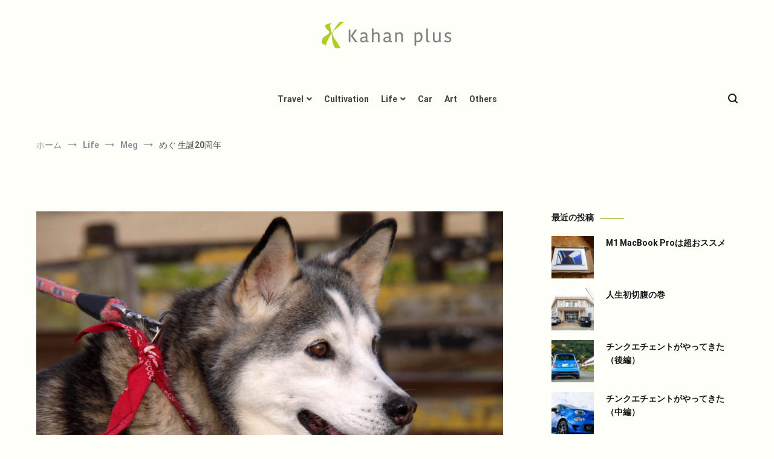

--- FILE ---
content_type: text/html; charset=UTF-8
request_url: https://kahans.com/life/meg/10053/
body_size: 13782
content:
<!doctype html>
<html lang="ja">
<head>
	<meta charset="UTF-8">
	<meta name="viewport" content="width=device-width, initial-scale=1.0, user-scalable=no">
	<link rel="profile" href="https://gmpg.org/xfn/11">

	<title>めぐ 生誕20周年 &#8211; Kahan plus</title>
<meta name='robots' content='max-image-preview:large' />
<link rel='dns-prefetch' href='//www.googletagmanager.com' />
<link rel='dns-prefetch' href='//s.w.org' />
<link rel='dns-prefetch' href='//pagead2.googlesyndication.com' />
<link href='https://fonts.gstatic.com' crossorigin rel='preconnect' />
<link rel="alternate" type="application/rss+xml" title="Kahan plus &raquo; フィード" href="https://kahans.com/feed/" />
<link rel="alternate" type="application/rss+xml" title="Kahan plus &raquo; コメントフィード" href="https://kahans.com/comments/feed/" />
<link rel="alternate" type="application/rss+xml" title="Kahan plus &raquo; めぐ 生誕20周年 のコメントのフィード" href="https://kahans.com/life/meg/10053/feed/" />
		<script type="text/javascript">
			window._wpemojiSettings = {"baseUrl":"https:\/\/s.w.org\/images\/core\/emoji\/13.1.0\/72x72\/","ext":".png","svgUrl":"https:\/\/s.w.org\/images\/core\/emoji\/13.1.0\/svg\/","svgExt":".svg","source":{"concatemoji":"https:\/\/kahans.com\/wp-includes\/js\/wp-emoji-release.min.js?ver=5.8.12"}};
			!function(e,a,t){var n,r,o,i=a.createElement("canvas"),p=i.getContext&&i.getContext("2d");function s(e,t){var a=String.fromCharCode;p.clearRect(0,0,i.width,i.height),p.fillText(a.apply(this,e),0,0);e=i.toDataURL();return p.clearRect(0,0,i.width,i.height),p.fillText(a.apply(this,t),0,0),e===i.toDataURL()}function c(e){var t=a.createElement("script");t.src=e,t.defer=t.type="text/javascript",a.getElementsByTagName("head")[0].appendChild(t)}for(o=Array("flag","emoji"),t.supports={everything:!0,everythingExceptFlag:!0},r=0;r<o.length;r++)t.supports[o[r]]=function(e){if(!p||!p.fillText)return!1;switch(p.textBaseline="top",p.font="600 32px Arial",e){case"flag":return s([127987,65039,8205,9895,65039],[127987,65039,8203,9895,65039])?!1:!s([55356,56826,55356,56819],[55356,56826,8203,55356,56819])&&!s([55356,57332,56128,56423,56128,56418,56128,56421,56128,56430,56128,56423,56128,56447],[55356,57332,8203,56128,56423,8203,56128,56418,8203,56128,56421,8203,56128,56430,8203,56128,56423,8203,56128,56447]);case"emoji":return!s([10084,65039,8205,55357,56613],[10084,65039,8203,55357,56613])}return!1}(o[r]),t.supports.everything=t.supports.everything&&t.supports[o[r]],"flag"!==o[r]&&(t.supports.everythingExceptFlag=t.supports.everythingExceptFlag&&t.supports[o[r]]);t.supports.everythingExceptFlag=t.supports.everythingExceptFlag&&!t.supports.flag,t.DOMReady=!1,t.readyCallback=function(){t.DOMReady=!0},t.supports.everything||(n=function(){t.readyCallback()},a.addEventListener?(a.addEventListener("DOMContentLoaded",n,!1),e.addEventListener("load",n,!1)):(e.attachEvent("onload",n),a.attachEvent("onreadystatechange",function(){"complete"===a.readyState&&t.readyCallback()})),(n=t.source||{}).concatemoji?c(n.concatemoji):n.wpemoji&&n.twemoji&&(c(n.twemoji),c(n.wpemoji)))}(window,document,window._wpemojiSettings);
		</script>
		<style type="text/css">
img.wp-smiley,
img.emoji {
	display: inline !important;
	border: none !important;
	box-shadow: none !important;
	height: 1em !important;
	width: 1em !important;
	margin: 0 .07em !important;
	vertical-align: -0.1em !important;
	background: none !important;
	padding: 0 !important;
}
</style>
	<link rel='stylesheet' id='wp-block-library-css'  href='https://kahans.com/wp-includes/css/dist/block-library/style.min.css?ver=5.8.12' type='text/css' media='all' />
<style id='wp-block-library-theme-inline-css' type='text/css'>
#start-resizable-editor-section{display:none}.wp-block-audio figcaption{color:#555;font-size:13px;text-align:center}.is-dark-theme .wp-block-audio figcaption{color:hsla(0,0%,100%,.65)}.wp-block-code{font-family:Menlo,Consolas,monaco,monospace;color:#1e1e1e;padding:.8em 1em;border:1px solid #ddd;border-radius:4px}.wp-block-embed figcaption{color:#555;font-size:13px;text-align:center}.is-dark-theme .wp-block-embed figcaption{color:hsla(0,0%,100%,.65)}.blocks-gallery-caption{color:#555;font-size:13px;text-align:center}.is-dark-theme .blocks-gallery-caption{color:hsla(0,0%,100%,.65)}.wp-block-image figcaption{color:#555;font-size:13px;text-align:center}.is-dark-theme .wp-block-image figcaption{color:hsla(0,0%,100%,.65)}.wp-block-pullquote{border-top:4px solid;border-bottom:4px solid;margin-bottom:1.75em;color:currentColor}.wp-block-pullquote__citation,.wp-block-pullquote cite,.wp-block-pullquote footer{color:currentColor;text-transform:uppercase;font-size:.8125em;font-style:normal}.wp-block-quote{border-left:.25em solid;margin:0 0 1.75em;padding-left:1em}.wp-block-quote cite,.wp-block-quote footer{color:currentColor;font-size:.8125em;position:relative;font-style:normal}.wp-block-quote.has-text-align-right{border-left:none;border-right:.25em solid;padding-left:0;padding-right:1em}.wp-block-quote.has-text-align-center{border:none;padding-left:0}.wp-block-quote.is-large,.wp-block-quote.is-style-large{border:none}.wp-block-search .wp-block-search__label{font-weight:700}.wp-block-group.has-background{padding:1.25em 2.375em;margin-top:0;margin-bottom:0}.wp-block-separator{border:none;border-bottom:2px solid;margin-left:auto;margin-right:auto;opacity:.4}.wp-block-separator:not(.is-style-wide):not(.is-style-dots){width:100px}.wp-block-separator.has-background:not(.is-style-dots){border-bottom:none;height:1px}.wp-block-separator.has-background:not(.is-style-wide):not(.is-style-dots){height:2px}.wp-block-table thead{border-bottom:3px solid}.wp-block-table tfoot{border-top:3px solid}.wp-block-table td,.wp-block-table th{padding:.5em;border:1px solid;word-break:normal}.wp-block-table figcaption{color:#555;font-size:13px;text-align:center}.is-dark-theme .wp-block-table figcaption{color:hsla(0,0%,100%,.65)}.wp-block-video figcaption{color:#555;font-size:13px;text-align:center}.is-dark-theme .wp-block-video figcaption{color:hsla(0,0%,100%,.65)}.wp-block-template-part.has-background{padding:1.25em 2.375em;margin-top:0;margin-bottom:0}#end-resizable-editor-section{display:none}
</style>
<link rel='stylesheet' id='quads-style-css-css'  href='https://kahans.com/wp-content/plugins/quick-adsense-reloaded/includes/gutenberg/dist/blocks.style.build.css?ver=2.0.35' type='text/css' media='all' />
<link rel='stylesheet' id='contact-form-7-css'  href='https://kahans.com/wp-content/plugins/contact-form-7/includes/css/styles.css?ver=5.5.2' type='text/css' media='all' />
<link rel='stylesheet' id='cenote-style-css'  href='https://kahans.com/wp-content/themes/cenote/style.css?ver=5.8.12' type='text/css' media='all' />
<style id='cenote-style-inline-css' type='text/css'>
.cenote-header-media .tg-container {
			background-image: url( "https://www.kahans.com/blog/photo/motsuji.jpg" );
		}
</style>
<link rel='stylesheet' id='themegrill-icons-css'  href='https://kahans.com/wp-content/themes/cenote/assets/css/themegrill-icons.min.css?ver=1.0' type='text/css' media='all' />
<link rel='stylesheet' id='fontawesome-css'  href='https://kahans.com/wp-content/themes/cenote/assets/css/all.min.css?ver=5.8.12' type='text/css' media='all' />
<link rel='stylesheet' id='swiper-css'  href='https://kahans.com/wp-content/themes/cenote/assets/css/swiper.min.css?ver=5.8.12' type='text/css' media='all' />
<style id='quads-styles-inline-css' type='text/css'>

    .quads-location ins.adsbygoogle {
        background: transparent !important;
    }
    
    .quads-ad-label { font-size: 12px; text-align: center; color: #333;}
</style>

<!-- Google Analytics snippet added by Site Kit -->
<script type='text/javascript' src='https://www.googletagmanager.com/gtag/js?id=UA-17797398-1' id='google_gtagjs-js' async></script>
<script type='text/javascript' id='google_gtagjs-js-after'>
window.dataLayer = window.dataLayer || [];function gtag(){dataLayer.push(arguments);}
gtag('set', 'linker', {"domains":["kahans.com"]} );
gtag("js", new Date());
gtag("set", "developer_id.dZTNiMT", true);
gtag("config", "UA-17797398-1", {"anonymize_ip":true});
</script>

<!-- End Google Analytics snippet added by Site Kit -->
<link rel="https://api.w.org/" href="https://kahans.com/wp-json/" /><link rel="alternate" type="application/json" href="https://kahans.com/wp-json/wp/v2/posts/10053" /><link rel="EditURI" type="application/rsd+xml" title="RSD" href="https://kahans.com/xmlrpc.php?rsd" />
<link rel="wlwmanifest" type="application/wlwmanifest+xml" href="https://kahans.com/wp-includes/wlwmanifest.xml" /> 
<meta name="generator" content="WordPress 5.8.12" />
<link rel="canonical" href="https://kahans.com/life/meg/10053/" />
<link rel='shortlink' href='https://kahans.com/?p=10053' />
<link rel="alternate" type="application/json+oembed" href="https://kahans.com/wp-json/oembed/1.0/embed?url=https%3A%2F%2Fkahans.com%2Flife%2Fmeg%2F10053%2F" />
<link rel="alternate" type="text/xml+oembed" href="https://kahans.com/wp-json/oembed/1.0/embed?url=https%3A%2F%2Fkahans.com%2Flife%2Fmeg%2F10053%2F&#038;format=xml" />
<meta name="generator" content="Site Kit by Google 1.46.0" /><script src="//pagead2.googlesyndication.com/pagead/js/adsbygoogle.js"></script><script type='text/javascript'>document.cookie = 'quads_browser_width='+screen.width;</script><link rel="pingback" href="https://kahans.com/xmlrpc.php">
<!-- Google AdSense snippet added by Site Kit -->
<meta name="google-adsense-platform-account" content="ca-host-pub-2644536267352236">
<meta name="google-adsense-platform-domain" content="sitekit.withgoogle.com">
<!-- End Google AdSense snippet added by Site Kit -->
		<style type="text/css">
					.site-branding {
				margin-bottom: 0;
			}
			.site-title,
			.site-description {
				position: absolute;
				clip: rect(1px, 1px, 1px, 1px);
			}
				</style>
		<style type="text/css" id="custom-background-css">
body.custom-background { background-color: #fffff9; }
</style>
	
<!-- Google AdSense snippet added by Site Kit -->
<script src="https://pagead2.googlesyndication.com/pagead/js/adsbygoogle.js?client=ca-pub-1930139020534294" crossorigin="anonymous" type="text/javascript"></script>

<!-- End Google AdSense snippet added by Site Kit -->
<link rel="icon" href="https://kahans.com/blog/photo/cropped-kp-icon-32x32.png" sizes="32x32" />
<link rel="icon" href="https://kahans.com/blog/photo/cropped-kp-icon-192x192.png" sizes="192x192" />
<link rel="apple-touch-icon" href="https://kahans.com/blog/photo/cropped-kp-icon-180x180.png" />
<meta name="msapplication-TileImage" content="https://kahans.com/blog/photo/cropped-kp-icon-270x270.png" />
		<style type="text/css" id="wp-custom-css">
			body {
	color: #555;
}

.cenote-header-sticky {
    background-color: #b3cc21;
}

.tg-slider.tg-post-slider.tg-post-slider--carousel {
    background-color: #f6f1e5;
			margin: 4rem 0 0;
}

.tg-site-menu--default a {
			color: #444;
}

.archive .page-header {
    margin-top: 20px;
    background-color: #f6f1e5;
    padding: 20px 0;
}

.tg-post-ribbon {
    background-color: #f6f1e5;
    padding: 40px 0 25px;
}

.cenote-related-post {
    background-color: #f6f1e5;
}

.archive .page-header .page-title {
    font-size: 1.25rem;
			color: #565656;
}

.tg-site-footer.tg-site-footer--default {
    background-color: #352b23;
}

.entry-thumbnail {
			width: 100%;
}

.entry-content img {
	margin: 15px 0;
}


/* トップページ紹介部*/

.cenote-header-media.cenote-header-media--center .cenote-header-media-info, .cenote-header-media.cenote-header-media--fullscreen .cenote-header-media-info {
    text-align: center;
    background-color: rgba(248, 249, 250, 0.65);
}

.cenote-header-media .cenote-header-media__title {
    color: #333;
}

/* ヘッダーマージン*/

@media screen and (max-width: 768px){
.site-branding .site-description {
    margin: 0 0 10px;
    font-size: .8rem;
}
.tg-site-header .tg-header-bottom .header-bottom-bottom .tg-container {
    padding: 10px 0;
}
}


/* 記事マージン*/

@media screen and (max-width: 768px){
.site-content {
    margin-top: 20px;
    margin-bottom: 30px;
}
}

/* エントリータイトル*/

.single .hentry .entry-title {
    font-size: 2rem;
    font-weight: 600;
}

@media screen and (max-width: 600px){
.single .hentry .entry-title {
    font-size: 1.3rem;
}
}

@media screen and (max-width: 768px){
.single .hentry .entry-title {
    font-size: 1.5rem;
}
}

/* 中見出し */

h2 {
    font-size: 1.5rem;
}

@media screen and (max-width: 600px){
h2 {
    font-size: 1.0rem;
}
}

@media screen and (max-width: 768px){
h2 {
    font-size: 1.2rem;
}
}

/* ボタンカラー */

.button, button, input[type="button"], input[type="reset"], input[type="submit"] {
    background-color: #a4b640;
}

.tg-top-cat .cat-links {
    font-size: 14px;
}

/* 広告マージン*/

.adsbygoogle {
	margin: 3rem 0;
}

/*検索結果*/

@media screen and (min-width: 768px){
.layout-site--wide #primary {
    padding-right: 40px;
}

.layout-site--wide #secondary {
    padding-left: 40px;
}
}

/*YARPPカスタムCSS*/
ul.related-post{
	width:100%;
	overflow:hidden;
	margin:20px 0;
	height:100%;
	display:-webkit-box;
    display:-moz-box;
    display:-ms-flexbox;
    display:-webkit-flex;
    display:-moz-flex;
    display:flex;
    -webkit-box-lines:multiple;
    -moz-box-lines:multiple;
    -webkit-flex-wrap:wrap;
    -moz-flex-wrap:wrap;
    -ms-flex-wrap:wrap;
    flex-wrap:wrap;
}
 
ul.related-post li {
	float: left;
	width:22%;
	display: block;
	margin-right: 4%;
	margin-bottom: 20px;
}
 
ul.related-post li:nth-child(4n) {
	margin-right: 0;
}
 
ul.related-post li a:hover{
	filter:alpha(opacity=80);
	-moz-opacity: 0.8;
	opacity: 0.8;
}
 
ul.related-post li p.title{
	line-height: 1.8;
    font-size: 95%;
}
 
ul.related-post li p.title a{
	text-decoration: none;
}
 
ul.related-post li img{
	width: 100%;
}
 
@media (max-width: 599px) {
/* small devices */
 
ul.related-post li {
	width:48%;
}
 
ul.related-post li:nth-child(2n) {
	margin-right: 0;
}
 
}

/*Simple GA Ranking サムネイル*/
.sga-ranking-list figure {
    float: left;
    margin-right: 20px;
    width: 100px; /* 画像の横の長さ。自由に変更可 */
    height: 75px; /* 画像の縦の長さ。自由に変更可 */
    overflow: hidden;
}
.sga-ranking-list {
    margin: 0.8rem 0;
    padding-bottom: 0.8rem;
    border-bottom: 1px solid #e1e1e1;
    text-align: left;
}
.sga-ranking-list::after {
    clear: both;
    content: "";
    display: block;
}
.sga-ranking-list:last-child {
    border-bottom: none;
    padding-bottom: 0;
    margin-bottom: 0;
}
.sga-ranking-list figure a {
    display: inline;
}
.sga-ranking-list a {
    overflow: hidden;
    line-height: 1.4;
}		</style>
		<style id="kirki-inline-styles">.cenote-breadcrumb li a:hover,.cenote-header-media.cenote-header-media--right .cenote-header-media__button:hover,.cenote-header-sticky .cenote-reading-bar .cenote-reading-bar__share .cenote-reading-share-item a:hover,.cenote-header-sticky .main-navigation li ul li > a:hover,.cenote-header-sticky .main-navigation li ul li.focus > a,.comments-area .comment-list .comment-meta .comment-metadata a:hover,.entry-content .page-links a:hover,.entry-content a,.entry-content table a:hover,.entry-footer .tags-links a:hover,.entry-meta a,.main-navigation.tg-site-menu--offcanvas li.current-menu-ancestor > a,.main-navigation.tg-site-menu--offcanvas li.current-menu-item > a,.main-navigation.tg-site-menu--offcanvas li.current_page_ancestor > a,.main-navigation.tg-site-menu--offcanvas li.current_page_item > a,.main-navigation.tg-site-menu--offcanvas li:hover > a,.pagination .page-numbers:hover,.post-template-cover .entry-thumbnail--template .entry-info .entry-meta a:hover,.single .hentry .entry-meta a:hover,.tg-header-top .tg-social-menu li:hover a,.tg-header-top ul:not(.tg-social-menu) li a:hover,.tg-site-footer.tg-site-footer--default .tg-footer-bottom .site-info a:hover,.tg-site-footer.tg-site-footer--default .tg-footer-widget-area .widget .tagcloud a:hover,.tg-site-footer.tg-site-footer--default .tg-footer-widget-area .widget ul li a:hover,.tg-site-footer.tg-site-footer--light-dark .tg-footer-bottom .site-info a:hover,.tg-site-footer.tg-site-footer--light-dark-center .tg-footer-bottom .site-info a:hover,.tg-site-menu--default li.focus > a,.tg-slider.tg-post-slider .tg-container .cat-links a:hover,.tg-slider.tg-post-slider .tg-container .entry-title a:hover,.tg-slider.tg-post-slider .tg-container .posted-on a:hover,.tg-top-cat .cat-links a,.widget_tag_cloud .tagcloud a:hover,a:active,a:focus,a:hover{color:#a4b640;}.button:hover,.entry-footer .cat-links a,.entry-meta .posted-on:before,.main-navigation.tg-site-menu--offcanvas li.current-menu-ancestor > a:before,.main-navigation.tg-site-menu--offcanvas li.current-menu-item > a:before,.main-navigation.tg-site-menu--offcanvas li.current_page_ancestor > a:before,.main-navigation.tg-site-menu--offcanvas li.current_page_item > a:before,.main-navigation.tg-site-menu--offcanvas li:hover > a:before,.post-format-media--gallery .swiper-button-next,.post-format-media--gallery .swiper-button-prev,.post-template-cover .entry-thumbnail--template .entry-info .tg-top-cat .cat-links a:hover,.tg-readmore-link:hover:before,.tg-slider .swiper-button-next,.tg-slider .swiper-button-prev,.widget .widget-title:after,button:hover,input[type="button"]:hover,input[type="reset"]:hover,input[type="submit"]:hover{background-color:#a4b640;}.entry-footer .tags-links a:hover,.tg-site-footer.tg-site-footer--default .tg-footer-widget-area .widget .tagcloud a:hover,.widget_tag_cloud .tagcloud a:hover{border-color:#a4b640;}body{font-family:Roboto;font-weight:400;}h1, h2, h3, h4, h5, h6{font-family:Catamaran;font-weight:600;}/* cyrillic-ext */
@font-face {
  font-family: 'Roboto';
  font-style: normal;
  font-weight: 400;
  font-stretch: normal;
  font-display: swap;
  src: url(https://kahans.com/wp-content/fonts/roboto/font) format('woff');
  unicode-range: U+0460-052F, U+1C80-1C8A, U+20B4, U+2DE0-2DFF, U+A640-A69F, U+FE2E-FE2F;
}
/* cyrillic */
@font-face {
  font-family: 'Roboto';
  font-style: normal;
  font-weight: 400;
  font-stretch: normal;
  font-display: swap;
  src: url(https://kahans.com/wp-content/fonts/roboto/font) format('woff');
  unicode-range: U+0301, U+0400-045F, U+0490-0491, U+04B0-04B1, U+2116;
}
/* greek-ext */
@font-face {
  font-family: 'Roboto';
  font-style: normal;
  font-weight: 400;
  font-stretch: normal;
  font-display: swap;
  src: url(https://kahans.com/wp-content/fonts/roboto/font) format('woff');
  unicode-range: U+1F00-1FFF;
}
/* greek */
@font-face {
  font-family: 'Roboto';
  font-style: normal;
  font-weight: 400;
  font-stretch: normal;
  font-display: swap;
  src: url(https://kahans.com/wp-content/fonts/roboto/font) format('woff');
  unicode-range: U+0370-0377, U+037A-037F, U+0384-038A, U+038C, U+038E-03A1, U+03A3-03FF;
}
/* math */
@font-face {
  font-family: 'Roboto';
  font-style: normal;
  font-weight: 400;
  font-stretch: normal;
  font-display: swap;
  src: url(https://kahans.com/wp-content/fonts/roboto/font) format('woff');
  unicode-range: U+0302-0303, U+0305, U+0307-0308, U+0310, U+0312, U+0315, U+031A, U+0326-0327, U+032C, U+032F-0330, U+0332-0333, U+0338, U+033A, U+0346, U+034D, U+0391-03A1, U+03A3-03A9, U+03B1-03C9, U+03D1, U+03D5-03D6, U+03F0-03F1, U+03F4-03F5, U+2016-2017, U+2034-2038, U+203C, U+2040, U+2043, U+2047, U+2050, U+2057, U+205F, U+2070-2071, U+2074-208E, U+2090-209C, U+20D0-20DC, U+20E1, U+20E5-20EF, U+2100-2112, U+2114-2115, U+2117-2121, U+2123-214F, U+2190, U+2192, U+2194-21AE, U+21B0-21E5, U+21F1-21F2, U+21F4-2211, U+2213-2214, U+2216-22FF, U+2308-230B, U+2310, U+2319, U+231C-2321, U+2336-237A, U+237C, U+2395, U+239B-23B7, U+23D0, U+23DC-23E1, U+2474-2475, U+25AF, U+25B3, U+25B7, U+25BD, U+25C1, U+25CA, U+25CC, U+25FB, U+266D-266F, U+27C0-27FF, U+2900-2AFF, U+2B0E-2B11, U+2B30-2B4C, U+2BFE, U+3030, U+FF5B, U+FF5D, U+1D400-1D7FF, U+1EE00-1EEFF;
}
/* symbols */
@font-face {
  font-family: 'Roboto';
  font-style: normal;
  font-weight: 400;
  font-stretch: normal;
  font-display: swap;
  src: url(https://kahans.com/wp-content/fonts/roboto/font) format('woff');
  unicode-range: U+0001-000C, U+000E-001F, U+007F-009F, U+20DD-20E0, U+20E2-20E4, U+2150-218F, U+2190, U+2192, U+2194-2199, U+21AF, U+21E6-21F0, U+21F3, U+2218-2219, U+2299, U+22C4-22C6, U+2300-243F, U+2440-244A, U+2460-24FF, U+25A0-27BF, U+2800-28FF, U+2921-2922, U+2981, U+29BF, U+29EB, U+2B00-2BFF, U+4DC0-4DFF, U+FFF9-FFFB, U+10140-1018E, U+10190-1019C, U+101A0, U+101D0-101FD, U+102E0-102FB, U+10E60-10E7E, U+1D2C0-1D2D3, U+1D2E0-1D37F, U+1F000-1F0FF, U+1F100-1F1AD, U+1F1E6-1F1FF, U+1F30D-1F30F, U+1F315, U+1F31C, U+1F31E, U+1F320-1F32C, U+1F336, U+1F378, U+1F37D, U+1F382, U+1F393-1F39F, U+1F3A7-1F3A8, U+1F3AC-1F3AF, U+1F3C2, U+1F3C4-1F3C6, U+1F3CA-1F3CE, U+1F3D4-1F3E0, U+1F3ED, U+1F3F1-1F3F3, U+1F3F5-1F3F7, U+1F408, U+1F415, U+1F41F, U+1F426, U+1F43F, U+1F441-1F442, U+1F444, U+1F446-1F449, U+1F44C-1F44E, U+1F453, U+1F46A, U+1F47D, U+1F4A3, U+1F4B0, U+1F4B3, U+1F4B9, U+1F4BB, U+1F4BF, U+1F4C8-1F4CB, U+1F4D6, U+1F4DA, U+1F4DF, U+1F4E3-1F4E6, U+1F4EA-1F4ED, U+1F4F7, U+1F4F9-1F4FB, U+1F4FD-1F4FE, U+1F503, U+1F507-1F50B, U+1F50D, U+1F512-1F513, U+1F53E-1F54A, U+1F54F-1F5FA, U+1F610, U+1F650-1F67F, U+1F687, U+1F68D, U+1F691, U+1F694, U+1F698, U+1F6AD, U+1F6B2, U+1F6B9-1F6BA, U+1F6BC, U+1F6C6-1F6CF, U+1F6D3-1F6D7, U+1F6E0-1F6EA, U+1F6F0-1F6F3, U+1F6F7-1F6FC, U+1F700-1F7FF, U+1F800-1F80B, U+1F810-1F847, U+1F850-1F859, U+1F860-1F887, U+1F890-1F8AD, U+1F8B0-1F8BB, U+1F8C0-1F8C1, U+1F900-1F90B, U+1F93B, U+1F946, U+1F984, U+1F996, U+1F9E9, U+1FA00-1FA6F, U+1FA70-1FA7C, U+1FA80-1FA89, U+1FA8F-1FAC6, U+1FACE-1FADC, U+1FADF-1FAE9, U+1FAF0-1FAF8, U+1FB00-1FBFF;
}
/* vietnamese */
@font-face {
  font-family: 'Roboto';
  font-style: normal;
  font-weight: 400;
  font-stretch: normal;
  font-display: swap;
  src: url(https://kahans.com/wp-content/fonts/roboto/font) format('woff');
  unicode-range: U+0102-0103, U+0110-0111, U+0128-0129, U+0168-0169, U+01A0-01A1, U+01AF-01B0, U+0300-0301, U+0303-0304, U+0308-0309, U+0323, U+0329, U+1EA0-1EF9, U+20AB;
}
/* latin-ext */
@font-face {
  font-family: 'Roboto';
  font-style: normal;
  font-weight: 400;
  font-stretch: normal;
  font-display: swap;
  src: url(https://kahans.com/wp-content/fonts/roboto/font) format('woff');
  unicode-range: U+0100-02BA, U+02BD-02C5, U+02C7-02CC, U+02CE-02D7, U+02DD-02FF, U+0304, U+0308, U+0329, U+1D00-1DBF, U+1E00-1E9F, U+1EF2-1EFF, U+2020, U+20A0-20AB, U+20AD-20C0, U+2113, U+2C60-2C7F, U+A720-A7FF;
}
/* latin */
@font-face {
  font-family: 'Roboto';
  font-style: normal;
  font-weight: 400;
  font-stretch: normal;
  font-display: swap;
  src: url(https://kahans.com/wp-content/fonts/roboto/font) format('woff');
  unicode-range: U+0000-00FF, U+0131, U+0152-0153, U+02BB-02BC, U+02C6, U+02DA, U+02DC, U+0304, U+0308, U+0329, U+2000-206F, U+20AC, U+2122, U+2191, U+2193, U+2212, U+2215, U+FEFF, U+FFFD;
}
/* cyrillic-ext */
@font-face {
  font-family: 'Roboto';
  font-style: normal;
  font-weight: 700;
  font-stretch: normal;
  font-display: swap;
  src: url(https://kahans.com/wp-content/fonts/roboto/font) format('woff');
  unicode-range: U+0460-052F, U+1C80-1C8A, U+20B4, U+2DE0-2DFF, U+A640-A69F, U+FE2E-FE2F;
}
/* cyrillic */
@font-face {
  font-family: 'Roboto';
  font-style: normal;
  font-weight: 700;
  font-stretch: normal;
  font-display: swap;
  src: url(https://kahans.com/wp-content/fonts/roboto/font) format('woff');
  unicode-range: U+0301, U+0400-045F, U+0490-0491, U+04B0-04B1, U+2116;
}
/* greek-ext */
@font-face {
  font-family: 'Roboto';
  font-style: normal;
  font-weight: 700;
  font-stretch: normal;
  font-display: swap;
  src: url(https://kahans.com/wp-content/fonts/roboto/font) format('woff');
  unicode-range: U+1F00-1FFF;
}
/* greek */
@font-face {
  font-family: 'Roboto';
  font-style: normal;
  font-weight: 700;
  font-stretch: normal;
  font-display: swap;
  src: url(https://kahans.com/wp-content/fonts/roboto/font) format('woff');
  unicode-range: U+0370-0377, U+037A-037F, U+0384-038A, U+038C, U+038E-03A1, U+03A3-03FF;
}
/* math */
@font-face {
  font-family: 'Roboto';
  font-style: normal;
  font-weight: 700;
  font-stretch: normal;
  font-display: swap;
  src: url(https://kahans.com/wp-content/fonts/roboto/font) format('woff');
  unicode-range: U+0302-0303, U+0305, U+0307-0308, U+0310, U+0312, U+0315, U+031A, U+0326-0327, U+032C, U+032F-0330, U+0332-0333, U+0338, U+033A, U+0346, U+034D, U+0391-03A1, U+03A3-03A9, U+03B1-03C9, U+03D1, U+03D5-03D6, U+03F0-03F1, U+03F4-03F5, U+2016-2017, U+2034-2038, U+203C, U+2040, U+2043, U+2047, U+2050, U+2057, U+205F, U+2070-2071, U+2074-208E, U+2090-209C, U+20D0-20DC, U+20E1, U+20E5-20EF, U+2100-2112, U+2114-2115, U+2117-2121, U+2123-214F, U+2190, U+2192, U+2194-21AE, U+21B0-21E5, U+21F1-21F2, U+21F4-2211, U+2213-2214, U+2216-22FF, U+2308-230B, U+2310, U+2319, U+231C-2321, U+2336-237A, U+237C, U+2395, U+239B-23B7, U+23D0, U+23DC-23E1, U+2474-2475, U+25AF, U+25B3, U+25B7, U+25BD, U+25C1, U+25CA, U+25CC, U+25FB, U+266D-266F, U+27C0-27FF, U+2900-2AFF, U+2B0E-2B11, U+2B30-2B4C, U+2BFE, U+3030, U+FF5B, U+FF5D, U+1D400-1D7FF, U+1EE00-1EEFF;
}
/* symbols */
@font-face {
  font-family: 'Roboto';
  font-style: normal;
  font-weight: 700;
  font-stretch: normal;
  font-display: swap;
  src: url(https://kahans.com/wp-content/fonts/roboto/font) format('woff');
  unicode-range: U+0001-000C, U+000E-001F, U+007F-009F, U+20DD-20E0, U+20E2-20E4, U+2150-218F, U+2190, U+2192, U+2194-2199, U+21AF, U+21E6-21F0, U+21F3, U+2218-2219, U+2299, U+22C4-22C6, U+2300-243F, U+2440-244A, U+2460-24FF, U+25A0-27BF, U+2800-28FF, U+2921-2922, U+2981, U+29BF, U+29EB, U+2B00-2BFF, U+4DC0-4DFF, U+FFF9-FFFB, U+10140-1018E, U+10190-1019C, U+101A0, U+101D0-101FD, U+102E0-102FB, U+10E60-10E7E, U+1D2C0-1D2D3, U+1D2E0-1D37F, U+1F000-1F0FF, U+1F100-1F1AD, U+1F1E6-1F1FF, U+1F30D-1F30F, U+1F315, U+1F31C, U+1F31E, U+1F320-1F32C, U+1F336, U+1F378, U+1F37D, U+1F382, U+1F393-1F39F, U+1F3A7-1F3A8, U+1F3AC-1F3AF, U+1F3C2, U+1F3C4-1F3C6, U+1F3CA-1F3CE, U+1F3D4-1F3E0, U+1F3ED, U+1F3F1-1F3F3, U+1F3F5-1F3F7, U+1F408, U+1F415, U+1F41F, U+1F426, U+1F43F, U+1F441-1F442, U+1F444, U+1F446-1F449, U+1F44C-1F44E, U+1F453, U+1F46A, U+1F47D, U+1F4A3, U+1F4B0, U+1F4B3, U+1F4B9, U+1F4BB, U+1F4BF, U+1F4C8-1F4CB, U+1F4D6, U+1F4DA, U+1F4DF, U+1F4E3-1F4E6, U+1F4EA-1F4ED, U+1F4F7, U+1F4F9-1F4FB, U+1F4FD-1F4FE, U+1F503, U+1F507-1F50B, U+1F50D, U+1F512-1F513, U+1F53E-1F54A, U+1F54F-1F5FA, U+1F610, U+1F650-1F67F, U+1F687, U+1F68D, U+1F691, U+1F694, U+1F698, U+1F6AD, U+1F6B2, U+1F6B9-1F6BA, U+1F6BC, U+1F6C6-1F6CF, U+1F6D3-1F6D7, U+1F6E0-1F6EA, U+1F6F0-1F6F3, U+1F6F7-1F6FC, U+1F700-1F7FF, U+1F800-1F80B, U+1F810-1F847, U+1F850-1F859, U+1F860-1F887, U+1F890-1F8AD, U+1F8B0-1F8BB, U+1F8C0-1F8C1, U+1F900-1F90B, U+1F93B, U+1F946, U+1F984, U+1F996, U+1F9E9, U+1FA00-1FA6F, U+1FA70-1FA7C, U+1FA80-1FA89, U+1FA8F-1FAC6, U+1FACE-1FADC, U+1FADF-1FAE9, U+1FAF0-1FAF8, U+1FB00-1FBFF;
}
/* vietnamese */
@font-face {
  font-family: 'Roboto';
  font-style: normal;
  font-weight: 700;
  font-stretch: normal;
  font-display: swap;
  src: url(https://kahans.com/wp-content/fonts/roboto/font) format('woff');
  unicode-range: U+0102-0103, U+0110-0111, U+0128-0129, U+0168-0169, U+01A0-01A1, U+01AF-01B0, U+0300-0301, U+0303-0304, U+0308-0309, U+0323, U+0329, U+1EA0-1EF9, U+20AB;
}
/* latin-ext */
@font-face {
  font-family: 'Roboto';
  font-style: normal;
  font-weight: 700;
  font-stretch: normal;
  font-display: swap;
  src: url(https://kahans.com/wp-content/fonts/roboto/font) format('woff');
  unicode-range: U+0100-02BA, U+02BD-02C5, U+02C7-02CC, U+02CE-02D7, U+02DD-02FF, U+0304, U+0308, U+0329, U+1D00-1DBF, U+1E00-1E9F, U+1EF2-1EFF, U+2020, U+20A0-20AB, U+20AD-20C0, U+2113, U+2C60-2C7F, U+A720-A7FF;
}
/* latin */
@font-face {
  font-family: 'Roboto';
  font-style: normal;
  font-weight: 700;
  font-stretch: normal;
  font-display: swap;
  src: url(https://kahans.com/wp-content/fonts/roboto/font) format('woff');
  unicode-range: U+0000-00FF, U+0131, U+0152-0153, U+02BB-02BC, U+02C6, U+02DA, U+02DC, U+0304, U+0308, U+0329, U+2000-206F, U+20AC, U+2122, U+2191, U+2193, U+2212, U+2215, U+FEFF, U+FFFD;
}/* tamil */
@font-face {
  font-family: 'Catamaran';
  font-style: normal;
  font-weight: 600;
  font-display: swap;
  src: url(https://kahans.com/wp-content/fonts/catamaran/font) format('woff');
  unicode-range: U+0964-0965, U+0B82-0BFA, U+200C-200D, U+20B9, U+25CC;
}
/* latin-ext */
@font-face {
  font-family: 'Catamaran';
  font-style: normal;
  font-weight: 600;
  font-display: swap;
  src: url(https://kahans.com/wp-content/fonts/catamaran/font) format('woff');
  unicode-range: U+0100-02BA, U+02BD-02C5, U+02C7-02CC, U+02CE-02D7, U+02DD-02FF, U+0304, U+0308, U+0329, U+1D00-1DBF, U+1E00-1E9F, U+1EF2-1EFF, U+2020, U+20A0-20AB, U+20AD-20C0, U+2113, U+2C60-2C7F, U+A720-A7FF;
}
/* latin */
@font-face {
  font-family: 'Catamaran';
  font-style: normal;
  font-weight: 600;
  font-display: swap;
  src: url(https://kahans.com/wp-content/fonts/catamaran/font) format('woff');
  unicode-range: U+0000-00FF, U+0131, U+0152-0153, U+02BB-02BC, U+02C6, U+02DA, U+02DC, U+0304, U+0308, U+0329, U+2000-206F, U+20AC, U+2122, U+2191, U+2193, U+2212, U+2215, U+FEFF, U+FFFD;
}
/* tamil */
@font-face {
  font-family: 'Catamaran';
  font-style: normal;
  font-weight: 700;
  font-display: swap;
  src: url(https://kahans.com/wp-content/fonts/catamaran/font) format('woff');
  unicode-range: U+0964-0965, U+0B82-0BFA, U+200C-200D, U+20B9, U+25CC;
}
/* latin-ext */
@font-face {
  font-family: 'Catamaran';
  font-style: normal;
  font-weight: 700;
  font-display: swap;
  src: url(https://kahans.com/wp-content/fonts/catamaran/font) format('woff');
  unicode-range: U+0100-02BA, U+02BD-02C5, U+02C7-02CC, U+02CE-02D7, U+02DD-02FF, U+0304, U+0308, U+0329, U+1D00-1DBF, U+1E00-1E9F, U+1EF2-1EFF, U+2020, U+20A0-20AB, U+20AD-20C0, U+2113, U+2C60-2C7F, U+A720-A7FF;
}
/* latin */
@font-face {
  font-family: 'Catamaran';
  font-style: normal;
  font-weight: 700;
  font-display: swap;
  src: url(https://kahans.com/wp-content/fonts/catamaran/font) format('woff');
  unicode-range: U+0000-00FF, U+0131, U+0152-0153, U+02BB-02BC, U+02C6, U+02DA, U+02DC, U+0304, U+0308, U+0329, U+2000-206F, U+20AC, U+2122, U+2191, U+2193, U+2212, U+2215, U+FEFF, U+FFFD;
}</style>	
	<!-- Global site tag (gtag.js) - Google Analytics -->
	<script async src="https://www.googletagmanager.com/gtag/js?id=G-YZXW7L8PDL"></script>
	<script>
  	window.dataLayer = window.dataLayer || [];
  	function gtag(){dataLayer.push(arguments);}
  	gtag('js', new Date());

  	gtag('config', 'G-YZXW7L8PDL');
	</script>
</head>

<body data-rsssl=1 class="post-template-default single single-post postid-10053 single-format-standard custom-background wp-custom-logo wp-embed-responsive layout-site--wide layout--right-sidebar">


<div id="page" class="site">
	<a class="skip-link screen-reader-text" href="#content">コンテンツへスキップ</a>

	<header id="masthead" class="site-header tg-site-header tg-site-header--default">
		
		<div class="tg-header-bottom">
			<div class="header-bottom-top">
	<div class="tg-container tg-flex-container tg-flex-space-between tg-flex-item-centered">
		
<div class="site-branding">
	<a href="https://kahans.com/" class="custom-logo-link" rel="home"><img width="250" height="56" src="https://kahans.com/blog/photo/kp-logo.png" class="custom-logo" alt="Kahan plus" /></a>		<p class="site-title"><a href="https://kahans.com/" rel="home">Kahan plus</a></p>
			<p class="site-description">房総での気ままな田舎生活や、古刹巡礼の旅、音楽、希少車フィエスタのことなど。</p>
	</div><!-- .site-branding -->
	</div><!-- /.tg-container -->
</div>
<!-- /.header-bottom-top -->

<div class="header-bottom-bottom">
	<div class="tg-container tg-flex-container tg-flex-space-between tg-flex-item-centered">
		
<nav class="tg-social-menu-navigation">
	</nav><!-- /.tg-social-menu -->
<nav id="site-navigation" class="main-navigation tg-site-menu--default">
	<div class="menu-globalnav-container"><ul id="primary-menu" class="nav-menu"><li id="menu-item-7051" class="menu-item menu-item-type-taxonomy menu-item-object-category menu-item-has-children menu-item-7051"><a href="https://kahans.com/category/travel/">Travel</a>
<ul class="sub-menu">
	<li id="menu-item-9699" class="menu-item menu-item-type-taxonomy menu-item-object-category menu-item-9699"><a href="https://kahans.com/category/travel/garden/">Garden</a></li>
	<li id="menu-item-8148" class="menu-item menu-item-type-taxonomy menu-item-object-category menu-item-8148"><a href="https://kahans.com/category/travel/architecture/">Architecture</a></li>
	<li id="menu-item-7046" class="menu-item menu-item-type-taxonomy menu-item-object-category menu-item-7046"><a href="https://kahans.com/category/boso/">Around Boso</a></li>
	<li id="menu-item-8147" class="menu-item menu-item-type-taxonomy menu-item-object-category menu-item-8147"><a href="https://kahans.com/category/travel/formula1/">F1</a></li>
</ul>
</li>
<li id="menu-item-8122" class="menu-item menu-item-type-taxonomy menu-item-object-category menu-item-8122"><a href="https://kahans.com/category/cultivation/">Cultivation</a></li>
<li id="menu-item-7049" class="menu-item menu-item-type-taxonomy menu-item-object-category current-post-ancestor menu-item-has-children menu-item-7049"><a href="https://kahans.com/category/life/">Life</a>
<ul class="sub-menu">
	<li id="menu-item-8146" class="menu-item menu-item-type-taxonomy menu-item-object-category current-post-ancestor current-menu-parent current-post-parent menu-item-8146"><a href="https://kahans.com/category/life/meg/">Meg</a></li>
	<li id="menu-item-8149" class="menu-item menu-item-type-taxonomy menu-item-object-category menu-item-8149"><a href="https://kahans.com/category/life/mono/">Mono</a></li>
	<li id="menu-item-7052" class="menu-item menu-item-type-taxonomy menu-item-object-category menu-item-7052"><a href="https://kahans.com/category/life/works/">Works</a></li>
</ul>
</li>
<li id="menu-item-7048" class="menu-item menu-item-type-taxonomy menu-item-object-category menu-item-7048"><a href="https://kahans.com/category/carlife/">Car</a></li>
<li id="menu-item-7047" class="menu-item menu-item-type-taxonomy menu-item-object-category menu-item-7047"><a href="https://kahans.com/category/art/">Art</a></li>
<li id="menu-item-7050" class="menu-item menu-item-type-taxonomy menu-item-object-category menu-item-7050"><a href="https://kahans.com/category/others/">Others</a></li>
</ul></div></nav><!-- #site-navigation -->
<nav class="tg-header-action-navigation">
	<ul class="tg-header-action-menu">
					<li class="tg-search-toggle"><i class="tg-icon-search"></i></li>
		
		<li class="tg-mobile-menu-toggle">
			<span></span>
		</li>
	</ul><!-- .tg-header-action-menu -->
</nav>
<!-- /.tg-header-action-navigation -->
	</div><!-- /.tg-header -->
</div>
<!-- /.header-bottom-bottom -->
		</div>

	</header><!-- #masthead -->

		<nav id="cenote-sticky-header" class="cenote-header-sticky cenote-header-sticky--single">
		<div class="sticky-header-slide">
			<div class="cenote-reading-bar">
				<div class="tg-container tg-flex-container tg-flex-item-centered">
											<div class="cenote-reading-bar__title">
							<span>めぐ 生誕20周年</span>						</div>
									</div>
				<!-- /.tg-container -->
			</div>
			<!-- /.cenote-reading-bar -->

			<div class="cenote-sticky-main">
				<div class="tg-container tg-flex-container tg-flex-space-between tg-flex-item-centered">
					<nav class="main-navigation cenote-sticky-navigation tg-site-menu--default">
						<div class="menu-globalnav-container"><ul id="primary-menu" class="menu"><li class="menu-item menu-item-type-taxonomy menu-item-object-category menu-item-has-children menu-item-7051"><a href="https://kahans.com/category/travel/">Travel</a>
<ul class="sub-menu">
	<li class="menu-item menu-item-type-taxonomy menu-item-object-category menu-item-9699"><a href="https://kahans.com/category/travel/garden/">Garden</a></li>
	<li class="menu-item menu-item-type-taxonomy menu-item-object-category menu-item-8148"><a href="https://kahans.com/category/travel/architecture/">Architecture</a></li>
	<li class="menu-item menu-item-type-taxonomy menu-item-object-category menu-item-7046"><a href="https://kahans.com/category/boso/">Around Boso</a></li>
	<li class="menu-item menu-item-type-taxonomy menu-item-object-category menu-item-8147"><a href="https://kahans.com/category/travel/formula1/">F1</a></li>
</ul>
</li>
<li class="menu-item menu-item-type-taxonomy menu-item-object-category menu-item-8122"><a href="https://kahans.com/category/cultivation/">Cultivation</a></li>
<li class="menu-item menu-item-type-taxonomy menu-item-object-category current-post-ancestor menu-item-has-children menu-item-7049"><a href="https://kahans.com/category/life/">Life</a>
<ul class="sub-menu">
	<li class="menu-item menu-item-type-taxonomy menu-item-object-category current-post-ancestor current-menu-parent current-post-parent menu-item-8146"><a href="https://kahans.com/category/life/meg/">Meg</a></li>
	<li class="menu-item menu-item-type-taxonomy menu-item-object-category menu-item-8149"><a href="https://kahans.com/category/life/mono/">Mono</a></li>
	<li class="menu-item menu-item-type-taxonomy menu-item-object-category menu-item-7052"><a href="https://kahans.com/category/life/works/">Works</a></li>
</ul>
</li>
<li class="menu-item menu-item-type-taxonomy menu-item-object-category menu-item-7048"><a href="https://kahans.com/category/carlife/">Car</a></li>
<li class="menu-item menu-item-type-taxonomy menu-item-object-category menu-item-7047"><a href="https://kahans.com/category/art/">Art</a></li>
<li class="menu-item menu-item-type-taxonomy menu-item-object-category menu-item-7050"><a href="https://kahans.com/category/others/">Others</a></li>
</ul></div>					</nav>
					<!-- /.main-navigation cenote-sticky-navigation -->

					<nav class="tg-header-action-navigation">
	<ul class="tg-header-action-menu">
					<li class="tg-search-toggle"><i class="tg-icon-search"></i></li>
		
		<li class="tg-mobile-menu-toggle">
			<span></span>
		</li>
	</ul><!-- .tg-header-action-menu -->
</nav>
<!-- /.tg-header-action-navigation -->

				</div>
				<!-- /.tg-container -->
			</div>
			<!-- /.cenote-header-sticky__top -->
		</div>
		<!-- /.sticky-header-slide -->
	</nav>
	<!-- /#cenote-sticky-menu.cenote-menu-sticky -->
<nav id="breadcrumb" class="cenote-breadcrumb cenote-breadcrumb--light">
	<div role="navigation" aria-label="パンくずリスト" class="breadcrumb-trail breadcrumbs" itemprop="breadcrumb"><div class="tg-container"><ul class="trail-items" itemscope itemtype="http://schema.org/BreadcrumbList"><meta name="numberOfItems" content="4" /><meta name="itemListOrder" content="Ascending" /><li itemprop="itemListElement" itemscope itemtype="http://schema.org/ListItem" class="trail-item"><a href="https://kahans.com/" rel="home" itemprop="item"><span itemprop="name">ホーム</span></a><meta itemprop="position" content="1" /></li><li itemprop="itemListElement" itemscope itemtype="http://schema.org/ListItem" class="trail-item"><a href="https://kahans.com/category/life/" itemprop="item"><span itemprop="name">Life</span></a><meta itemprop="position" content="2" /></li><li itemprop="itemListElement" itemscope itemtype="http://schema.org/ListItem" class="trail-item"><a href="https://kahans.com/category/life/meg/" itemprop="item"><span itemprop="name">Meg</span></a><meta itemprop="position" content="3" /></li><li class="trail-item trail-end"><span>めぐ 生誕20周年</span></li></ul></div></div></nav>

	<div id="content" class="site-content">

		<div class="tg-container tg-flex-container tg-flex-space-between">

	<div id="primary" class="content-area">
		<main id="main" class="site-main">

			
<article id="post-10053" class="post-10053 post type-post status-publish format-standard has-post-thumbnail hentry category-meg">
						<div class="entry-thumbnail">
				<img width="768" height="513" src="https://kahans.com/blog/photo/160501.jpg" class="attachment-post-thumbnail size-post-thumbnail wp-post-image" alt="めぐ 生誕20周年" loading="lazy" srcset="https://kahans.com/blog/photo/160501.jpg 1600w, https://kahans.com/blog/photo/160501-800x534.jpg 800w, https://kahans.com/blog/photo/160501-768x513.jpg 768w, https://kahans.com/blog/photo/160501-766x511.jpg 766w" sizes="(max-width: 768px) 100vw, 768px" />			</div><!-- .post-thumbnail -->
					<div class="tg-top-cat">
				<span class="cat-links"><a href="https://kahans.com/category/life/meg/" rel="category tag">Meg</a></span>			</div>
					<header class="entry-header">
				<h1 class="entry-title">めぐ 生誕20周年</h1>			</header><!-- .entry-header -->
					<div class="entry-meta">
				<span class="byline"> <span class="author vcard"><a class="url fn n" href="https://kahans.com/author/wasavigroov/">Kahan</a></span></span><span class="posted-on"><a href="https://kahans.com/life/meg/10053/" rel="bookmark"><time class="entry-date published" datetime="2016-05-01T22:51:22+09:00">2016年5月1日</time><time class="updated" datetime="2020-05-03T00:44:08+09:00">2020年5月3日</time></a></span>			</div><!-- .entry-meta -->
					<div class="entry-content">
				<p>今日はめぐが生まれてから20周年の記念すべき日。</p>
<p><span id="more-10053"></span></p>
<p>15歳を超えても相変わらず元気いっぱいのめぐに、一緒に成人式を迎える夢をみたこともありました。残念ながらそうはならなかったけれど、20周年の記念すべき日、めぐの好きだったタマゴボーロをお供えしてお祝いです。</p>
<p>今日、たまたま立ち寄ったコンビニで、偶然店長からめぐのお話が出ました。店長は以前運送屋に勤めていて、いつも配達に来てくれていました。その時、水がなくて喉が渇いてそうだっためぐを見て、水を与えてくれていたんだそうです。</p>
<p>留守番中にカミナリがなると、めぐは怯えて暴れてしまい、飲み水のお皿をひっくり返してしまうこともしばしばでした。帰宅時に水が残っていると安心したものでしたが、そんな背景があったとは、今日初めて聞きました。</p>
<p>20周年当日にこんなことを聞けたことも驚きですが、みんなに可愛がってもらえたことに、すっかり嬉しくなりました。</p>
<p><a href="https://www.kahans.com/blog/photo/160501b.jpg"><img loading="lazy" class="alignnone size-large wp-image-10052" src="https://www.kahans.com/blog/photo/160501b-1600x1069.jpg" alt="めぐ 生誕20周年" width="766" height="512" srcset="https://kahans.com/blog/photo/160501b.jpg 1600w, https://kahans.com/blog/photo/160501b-800x535.jpg 800w, https://kahans.com/blog/photo/160501b-768x513.jpg 768w, https://kahans.com/blog/photo/160501b-766x512.jpg 766w" sizes="(max-width: 766px) 100vw, 766px" /></a></p>
<p>ふと目をやると、そこにはあたりまえにめぐがいる、そんな幸せな時間を感じられるこんな写真もお気に入りです。</p>

<!-- WP QUADS Content Ad Plugin v. 2.0.35 -->
<div class="quads-location quads-ad12623" id="quads-ad12623" style="float:none;margin:10px 0 10px 0;text-align:center;">

 <!-- WP QUADS - Quick AdSense Reloaded v.2.0.35 Content AdSense async --> 


            <ins class="adsbygoogle"
                  style="display:block;"
                          data-ad-format="auto"
                 data-ad-client="ca-pub-1930139020534294"
                 data-ad-slot="7173143561"></ins>
                 <script>
                 (adsbygoogle = window.adsbygoogle || []).push({});</script>
 <!-- end WP QUADS --> 

<div class="quads-ad-label quads-ad-label-new">AD</div>
</div>

<div class='yarpp-related yarpp-related-none'>

<h3>こちらの記事も人気です</h3>
<p>関連記事はありません。</p>
</div>
			</div><!-- .entry-content -->
					<footer class="entry-footer">
				<span class="cat-links">カテゴリー: <a href="https://kahans.com/category/life/meg/" rel="category tag">Meg</a></span>			</footer><!-- .entry-footer -->
		</article><!-- #post-10053 -->

	<nav class="navigation post-navigation" role="navigation" aria-label="投稿">
		<h2 class="screen-reader-text">投稿ナビゲーション</h2>
		<div class="nav-links"><div class="nav-previous"><a href="https://kahans.com/carlife/10039/" rel="prev"><span class="nav-links__label">前の記事</span> フィエスタST 11周年</a></div><div class="nav-next"><a href="https://kahans.com/life/mono/10058/" rel="next"><span class="nav-links__label">次の記事</span> 久々の自転車にクロスバイクを購入</a></div></div>
	</nav>
<div id="comments" class="comments-area">

		<div id="respond" class="comment-respond">
		<h3 id="reply-title" class="comment-reply-title">コメントを残す <small><a rel="nofollow" id="cancel-comment-reply-link" href="/life/meg/10053/#respond" style="display:none;">コメントをキャンセル</a></small></h3><form action="https://kahans.com/wp-comments-post.php" method="post" id="commentform" class="comment-form" novalidate><p class="comment-notes"><span id="email-notes">メールアドレスが公開されることはありません。</span> <span class="required">*</span> が付いている欄は必須項目です</p><p class="comment-form-comment"><label for="comment">コメント</label> <textarea id="comment" name="comment" cols="45" rows="8" maxlength="65525" required="required"></textarea></p><p class="comment-form-author"><label for="author">名前 <span class="required">*</span></label> <input id="author" name="author" type="text" value="" size="30" maxlength="245" required='required' /></p>
<p class="comment-form-email"><label for="email">メール <span class="required">*</span></label> <input id="email" name="email" type="email" value="" size="30" maxlength="100" aria-describedby="email-notes" required='required' /></p>
<p class="comment-form-url"><label for="url">サイト</label> <input id="url" name="url" type="url" value="" size="30" maxlength="200" /></p>
<p class="comment-form-cookies-consent"><input id="wp-comment-cookies-consent" name="wp-comment-cookies-consent" type="checkbox" value="yes" /> <label for="wp-comment-cookies-consent">次回のコメントで使用するためブラウザーに自分の名前、メールアドレス、サイトを保存する。</label></p>
<p class="form-submit"><button name="submit" type="submit" id="submit" class="submit">コメントを送信</button> <input type='hidden' name='comment_post_ID' value='10053' id='comment_post_ID' />
<input type='hidden' name='comment_parent' id='comment_parent' value='0' />
</p></form>	</div><!-- #respond -->
	
</div><!-- #comments -->

		</main><!-- #main -->
	</div><!-- #primary -->


<aside id="secondary" class="widget-area">
			<section id="tg-recent-posts-2" class="widget tg_widget_recent_posts">		<h2 class="widget-title">最近の投稿</h2>		<ul>
											<li>
											<a class="tg-post-thumbnail tg-recent-post-thumbnail" href="https://kahans.com/life/mono/12741/"><img width="150" height="150" src="https://kahans.com/blog/photo/20211118-P1196907-150x150.jpg" class="attachment-thumbnail size-thumbnail wp-post-image" alt="M1 MacBook Proはおススメ" loading="lazy" srcset="https://kahans.com/blog/photo/20211118-P1196907-150x150.jpg 150w, https://kahans.com/blog/photo/20211118-P1196907-120x120.jpg 120w" sizes="(max-width: 150px) 100vw, 150px" /></a>
										<div class="tg-post-info tg-recent-post-info">
						<a href="https://kahans.com/life/mono/12741/">M1 MacBook Proは超おススメ</a>
											</div>
				</li>
											<li>
											<a class="tg-post-thumbnail tg-recent-post-thumbnail" href="https://kahans.com/life/12734/"><img width="150" height="150" src="https://kahans.com/blog/photo/sokei01-150x150.jpg" class="attachment-thumbnail size-thumbnail wp-post-image" alt="人生初切腹の巻" loading="lazy" srcset="https://kahans.com/blog/photo/sokei01-150x150.jpg 150w, https://kahans.com/blog/photo/sokei01-120x120.jpg 120w" sizes="(max-width: 150px) 100vw, 150px" /></a>
										<div class="tg-post-info tg-recent-post-info">
						<a href="https://kahans.com/life/12734/">人生初切腹の巻</a>
											</div>
				</li>
											<li>
											<a class="tg-post-thumbnail tg-recent-post-thumbnail" href="https://kahans.com/carlife/12718/"><img width="150" height="150" src="https://kahans.com/blog/photo/P1183585-150x150.jpg" class="attachment-thumbnail size-thumbnail wp-post-image" alt="チンクエチェントがやってきた（後編）" loading="lazy" srcset="https://kahans.com/blog/photo/P1183585-150x150.jpg 150w, https://kahans.com/blog/photo/P1183585-120x120.jpg 120w" sizes="(max-width: 150px) 100vw, 150px" /></a>
										<div class="tg-post-info tg-recent-post-info">
						<a href="https://kahans.com/carlife/12718/">チンクエチェントがやってきた（後編）</a>
											</div>
				</li>
											<li>
											<a class="tg-post-thumbnail tg-recent-post-thumbnail" href="https://kahans.com/carlife/12706/"><img width="150" height="150" src="https://kahans.com/blog/photo/211101-150x150.jpg" class="attachment-thumbnail size-thumbnail wp-post-image" alt="チンクエチェントがやってきた（中編）" loading="lazy" srcset="https://kahans.com/blog/photo/211101-150x150.jpg 150w, https://kahans.com/blog/photo/211101-120x120.jpg 120w" sizes="(max-width: 150px) 100vw, 150px" /></a>
										<div class="tg-post-info tg-recent-post-info">
						<a href="https://kahans.com/carlife/12706/">チンクエチェントがやってきた（中編）</a>
											</div>
				</li>
											<li>
											<a class="tg-post-thumbnail tg-recent-post-thumbnail" href="https://kahans.com/carlife/12688/"><img width="150" height="150" src="https://kahans.com/blog/photo/P1183535-150x150.jpg" class="attachment-thumbnail size-thumbnail wp-post-image" alt="チンクエチェントがやってきた" loading="lazy" srcset="https://kahans.com/blog/photo/P1183535-150x150.jpg 150w, https://kahans.com/blog/photo/P1183535-120x120.jpg 120w" sizes="(max-width: 150px) 100vw, 150px" /></a>
										<div class="tg-post-info tg-recent-post-info">
						<a href="https://kahans.com/carlife/12688/">チンクエチェントがやってきた（前編）</a>
											</div>
				</li>
					</ul>
		</section><section id="categories-3" class="widget widget_categories"><h2 class="widget-title">カテゴリー</h2>
			<ul>
					<li class="cat-item cat-item-18"><a href="https://kahans.com/category/boso/">Around Boso</a>
</li>
	<li class="cat-item cat-item-20"><a href="https://kahans.com/category/art/">Art</a>
<ul class='children'>
	<li class="cat-item cat-item-7"><a href="https://kahans.com/category/art/music/">Music</a>
</li>
</ul>
</li>
	<li class="cat-item cat-item-133"><a href="https://kahans.com/category/carlife/">Car</a>
</li>
	<li class="cat-item cat-item-141"><a href="https://kahans.com/category/cultivation/">Cultivation</a>
</li>
	<li class="cat-item cat-item-5"><a href="https://kahans.com/category/life/">Life</a>
<ul class='children'>
	<li class="cat-item cat-item-12"><a href="https://kahans.com/category/life/meg/">Meg</a>
</li>
	<li class="cat-item cat-item-16"><a href="https://kahans.com/category/life/mono/">Mono</a>
</li>
	<li class="cat-item cat-item-14"><a href="https://kahans.com/category/life/works/">Works</a>
</li>
</ul>
</li>
	<li class="cat-item cat-item-13"><a href="https://kahans.com/category/others/">Others</a>
</li>
	<li class="cat-item cat-item-8"><a href="https://kahans.com/category/travel/">Travel</a>
<ul class='children'>
	<li class="cat-item cat-item-79"><a href="https://kahans.com/category/travel/architecture/">Architecture</a>
</li>
	<li class="cat-item cat-item-11"><a href="https://kahans.com/category/travel/formula1/">F1</a>
</li>
	<li class="cat-item cat-item-153"><a href="https://kahans.com/category/travel/garden/">Garden</a>
</li>
</ul>
</li>
			</ul>

			</section><section id="search-5" class="widget widget_search"><h2 class="widget-title">検索</h2><form role="search" method="get" class="search-form" action="https://kahans.com/">
				<label>
					<span class="screen-reader-text">検索:</span>
					<input type="search" class="search-field" placeholder="検索&hellip;" value="" name="s" />
				</label>
				<input type="submit" class="search-submit" value="検索" />
			</form></section></aside><!-- #secondary -->
		</div><!-- .tg-container -->
	</div><!-- #content -->

		<footer id="colophon" class="site-footer tg-site-footer tg-site-footer--default">
		<div class="tg-footer-top">
			<div class="tg-container">
							</div>
		</div><!-- .tg-footer-top -->

		<div class="tg-footer-bottom">
			<div class="tg-container">
				<div class="tg-footer-bottom-container tg-flex-container">
					<div class="tg-footer-bottom-left">
						<div class="site-info">
	Copyright &copy; 2026 <a href="https://kahans.com/" title="Kahan plus" ><span>Kahan plus</span></a>. All rights reserved. Theme: <a href="https://themegrill.com/themes/cenote/" target="_blank" rel="nofollow">Cenote</a> by ThemeGrill. Powered by <a href="https://wordpress.org" target="_blank" rel="nofollow">WordPress</a>.</div><!-- .site-info -->
					</div><!-- .tg-footer-bottom-left -->
					<div class="tg-footer-bottom-right">
					</div><!-- .tg-footer-bottom-right-->
				</div><!-- .tg-footer-bootom-container-->
			</div>
		</div><!-- .tg-footer-bottom -->
	</footer><!-- #colophon -->

</div><!-- #page -->
<nav id="mobile-navigation" class="cenote-mobile-navigation">
	<div class="menu-globalnav-container"><ul id="primary-menu" class="menu"><li class="menu-item menu-item-type-taxonomy menu-item-object-category menu-item-has-children menu-item-7051"><a href="https://kahans.com/category/travel/">Travel</a>
<ul class="sub-menu">
	<li class="menu-item menu-item-type-taxonomy menu-item-object-category menu-item-9699"><a href="https://kahans.com/category/travel/garden/">Garden</a></li>
	<li class="menu-item menu-item-type-taxonomy menu-item-object-category menu-item-8148"><a href="https://kahans.com/category/travel/architecture/">Architecture</a></li>
	<li class="menu-item menu-item-type-taxonomy menu-item-object-category menu-item-7046"><a href="https://kahans.com/category/boso/">Around Boso</a></li>
	<li class="menu-item menu-item-type-taxonomy menu-item-object-category menu-item-8147"><a href="https://kahans.com/category/travel/formula1/">F1</a></li>
</ul>
</li>
<li class="menu-item menu-item-type-taxonomy menu-item-object-category menu-item-8122"><a href="https://kahans.com/category/cultivation/">Cultivation</a></li>
<li class="menu-item menu-item-type-taxonomy menu-item-object-category current-post-ancestor menu-item-has-children menu-item-7049"><a href="https://kahans.com/category/life/">Life</a>
<ul class="sub-menu">
	<li class="menu-item menu-item-type-taxonomy menu-item-object-category current-post-ancestor current-menu-parent current-post-parent menu-item-8146"><a href="https://kahans.com/category/life/meg/">Meg</a></li>
	<li class="menu-item menu-item-type-taxonomy menu-item-object-category menu-item-8149"><a href="https://kahans.com/category/life/mono/">Mono</a></li>
	<li class="menu-item menu-item-type-taxonomy menu-item-object-category menu-item-7052"><a href="https://kahans.com/category/life/works/">Works</a></li>
</ul>
</li>
<li class="menu-item menu-item-type-taxonomy menu-item-object-category menu-item-7048"><a href="https://kahans.com/category/carlife/">Car</a></li>
<li class="menu-item menu-item-type-taxonomy menu-item-object-category menu-item-7047"><a href="https://kahans.com/category/art/">Art</a></li>
<li class="menu-item menu-item-type-taxonomy menu-item-object-category menu-item-7050"><a href="https://kahans.com/category/others/">Others</a></li>
</ul></div></nav><!-- #mobile-navigation -->

<div id="search-form" class="cenote-search-form">
	<span class="search-form-close"></span>	
	<div class="tg-container">
		<form role="search" method="get" class="search-form" action="https://kahans.com/">
				<label>
					<span class="screen-reader-text">検索:</span>
					<input type="search" class="search-field" placeholder="検索&hellip;" value="" name="s" />
				</label>
				<input type="submit" class="search-submit" value="検索" />
			</form>		<p class="cenote-search-form__description">検索語を上に入力し、 Enter キーを押して検索します。キャンセルするには ESC を押してください。</p>
	</div>
	<!-- /.tg-container -->
</div>
<!-- /.cenote-search-form -->
		<div id="cenote-back-to-top" class="cenote-back-to-top">
		<span>
			トップに戻る			<i class="tg-icon-arrow-right"></i>
		</span>
	</div>
	<link rel='stylesheet' id='yarppRelatedCss-css'  href='https://kahans.com/wp-content/plugins/yet-another-related-posts-plugin/style/related.css?ver=5.20.0' type='text/css' media='all' />
<script type='text/javascript' src='https://kahans.com/wp-includes/js/dist/vendor/regenerator-runtime.min.js?ver=0.13.7' id='regenerator-runtime-js'></script>
<script type='text/javascript' src='https://kahans.com/wp-includes/js/dist/vendor/wp-polyfill.min.js?ver=3.15.0' id='wp-polyfill-js'></script>
<script type='text/javascript' id='contact-form-7-js-extra'>
/* <![CDATA[ */
var wpcf7 = {"api":{"root":"https:\/\/kahans.com\/wp-json\/","namespace":"contact-form-7\/v1"}};
/* ]]> */
</script>
<script type='text/javascript' src='https://kahans.com/wp-content/plugins/contact-form-7/includes/js/index.js?ver=5.5.2' id='contact-form-7-js'></script>
<script type='text/javascript' src='https://kahans.com/wp-content/themes/cenote/assets/js/skip-link-focus-fix.min.js?ver=20151215' id='cenote-skip-link-focus-fix-js'></script>
<script type='text/javascript' src='https://kahans.com/wp-content/themes/cenote/assets/js/hammer.min.js?ver=2.0.8' id='hammer-js'></script>
<script type='text/javascript' src='https://kahans.com/wp-content/themes/cenote/assets/js/swiper.min.js?ver=4.2.0' id='swiper-js'></script>
<script type='text/javascript' src='https://kahans.com/wp-content/themes/cenote/assets/js/Headroom.min.js?ver=0.9.4' id='headroom-js'></script>
<script type='text/javascript' src='https://kahans.com/wp-content/themes/cenote/assets/js/cenote-custom.min.js?ver=1.0.0' id='cenote-custom-js'></script>
<script type='text/javascript' src='https://kahans.com/wp-includes/js/comment-reply.min.js?ver=5.8.12' id='comment-reply-js'></script>
<script type='text/javascript' src='https://kahans.com/wp-includes/js/wp-embed.min.js?ver=5.8.12' id='wp-embed-js'></script>
<script type='text/javascript' src='https://kahans.com/wp-includes/js/jquery/jquery.min.js?ver=3.6.0' id='jquery-core-js'></script>
<script type='text/javascript' src='https://kahans.com/wp-includes/js/jquery/jquery-migrate.min.js?ver=3.3.2' id='jquery-migrate-js'></script>
<script type='text/javascript' src='https://kahans.com/wp-content/plugins/quick-adsense-reloaded/assets/js/ads.js?ver=2.0.35' id='quads-admin-ads-js'></script>

</body>
</html>


--- FILE ---
content_type: text/html; charset=utf-8
request_url: https://www.google.com/recaptcha/api2/aframe
body_size: 248
content:
<!DOCTYPE HTML><html><head><meta http-equiv="content-type" content="text/html; charset=UTF-8"></head><body><script nonce="CXfZoif6ypCJGUEYoo-0RA">/** Anti-fraud and anti-abuse applications only. See google.com/recaptcha */ try{var clients={'sodar':'https://pagead2.googlesyndication.com/pagead/sodar?'};window.addEventListener("message",function(a){try{if(a.source===window.parent){var b=JSON.parse(a.data);var c=clients[b['id']];if(c){var d=document.createElement('img');d.src=c+b['params']+'&rc='+(localStorage.getItem("rc::a")?sessionStorage.getItem("rc::b"):"");window.document.body.appendChild(d);sessionStorage.setItem("rc::e",parseInt(sessionStorage.getItem("rc::e")||0)+1);localStorage.setItem("rc::h",'1768920211878');}}}catch(b){}});window.parent.postMessage("_grecaptcha_ready", "*");}catch(b){}</script></body></html>